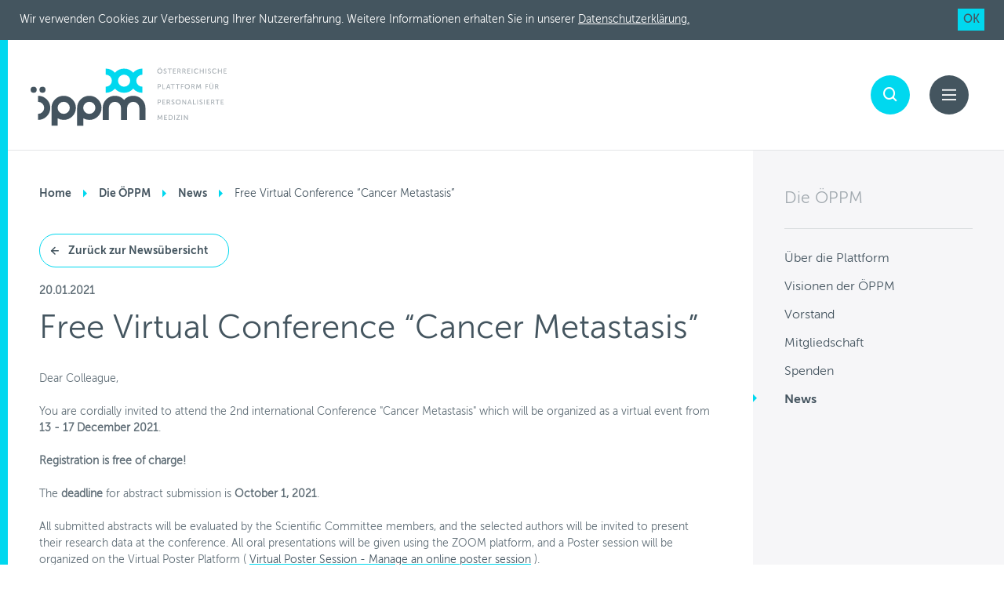

--- FILE ---
content_type: text/html; charset=utf-8
request_url: https://www.personalized-medicine.at/die-oeppm/news/detail/free-virtual-conference-cancer-metastasis/
body_size: 5933
content:
<!DOCTYPE html>
<html dir="ltr" lang="de-AT">
<head>

<meta charset="utf-8">
<!-- 
	_____________________________________________________________________________
	
	                               A TYPO3 work by
	              FONDA - Interaktive Medien und Kommunikation GmbH
	
	                               Besser einfach.
	
	                        MORE INFO @ www.fonda.at/typo3-cms
	
	              www.fonda.at ]|[ office@fonda.at ]|[ +43-1-8901589
	_____________________________________________________________________________

	This website is powered by TYPO3 - inspiring people to share!
	TYPO3 is a free open source Content Management Framework initially created by Kasper Skaarhoj and licensed under GNU/GPL.
	TYPO3 is copyright 1998-2026 of Kasper Skaarhoj. Extensions are copyright of their respective owners.
	Information and contribution at https://typo3.org/
-->


<link rel="shortcut icon" href="//favicon.ico" type="image/png">

<meta http-equiv="x-ua-compatible" content="IE=edge" />
<meta name="generator" content="TYPO3 CMS" />
<meta name="description" content="2nd international Conference &amp;quot;Cancer Metastasis&amp;quot; which will be organized as a virtual event from 13 - 17 December 2021." />
<meta name="viewport" content="width=device-width, initial-scale=1, maximum-scale=1" />
<meta name="author" content="Österreichische Plattform für Personalisierte Medizin" />
<meta name="robots" content="index,follow" />
<meta property="og:title" content="Free Virtual Conference “Cancer Metastasis”" />
<meta property="og:type" content="article" />
<meta property="og:url" content="https://www.personalized-medicine.at/die-oeppm/news/detail/free-virtual-conference-cancer-metastasis/" />
<meta property="og:site_name" content="DEV SITE" />
<meta property="og:description" content="2nd international Conference &amp;quot;Cancer Metastasis&amp;quot; which will be organized as a virtual event from 13 - 17 December 2021." />
<meta name="twitter:card" content="summary" />
<meta name="twitter:site" content="DEV SITE" />
<meta name="twitter:creator" content="FONDA" />
<meta name="google-site-verification" content="cNy3QXJ7EdizhLBLUa4ceIwUZ5zYFoQXzLSrq8dsxHw" />


<link rel="stylesheet" type="text/css" href="/typo3conf/ext/news/Resources/Public/Css/news-basic.css?1605536229" media="all">
<link rel="stylesheet" type="text/css" href="/typo3temp/assets/compressed/merged-fa2d8010b17f52d4fba14774b55f28e4-de96638df60a9d02833020f143e4eb1e.css.gzip?1731329703" media="all">



<script src="/typo3temp/assets/compressed/merged-fdd1779cb91a5c07cf5c4ccd5ed7e3a8-2411e242976b8a7f33d92cee1d80ea3e.js.gzip?1731329703"></script>


<link rel="shortcut icon" href="/favicon.png" type="image/png"><title>Detail : Österreichische Plattform für Personalisierte Medizin</title>
<link rel="canonical" href="https://www.personalized-medicine.at/die-oeppm/news/detail/free-virtual-conference-cancer-metastasis/"/>
</head>
<body>
<header>
    <div class="header-wrapper">
        <div class="navbar-wrapper">
            <nav class="navbar">
                <div class="container-fluid">

                    <div class="search-bar">
                        <form method="post" id="tx_indexedsearchbox" action="/suche/?tx_indexedsearch_pi2%5Baction%5D=search&amp;tx_indexedsearch_pi2%5Bcontroller%5D=Search&amp;cHash=eca7cf99f4b55a1cc87c04eda8536e00">
<div>
<input type="hidden" name="tx_indexedsearch_pi2[__referrer][@extension]" value="" />
<input type="hidden" name="tx_indexedsearch_pi2[__referrer][@controller]" value="Standard" />
<input type="hidden" name="tx_indexedsearch_pi2[__referrer][@action]" value="index" />
<input type="hidden" name="tx_indexedsearch_pi2[__referrer][arguments]" value="YTowOnt97a7588aac714b9a5079782871a61212fd373c284" />
<input type="hidden" name="tx_indexedsearch_pi2[__referrer][@request]" value="{&quot;@extension&quot;:null,&quot;@controller&quot;:&quot;Standard&quot;,&quot;@action&quot;:&quot;index&quot;}be2cae5a26d204cfcbba17bad1edef48f71ec362" />
<input type="hidden" name="tx_indexedsearch_pi2[__trustedProperties]" value="{&quot;search&quot;:{&quot;sword&quot;:1}}80f0a3e95949cbd61186234419f77a22e020b03f" />
</div>

                            <input name="tx_indexedsearch_pi2[search][_sections]" value="0" type="hidden">
                            <input name="tx_indexedsearch_pi2[search][ext]" value="" type="hidden">
                            <input name="tx_indexedsearch_pi2[search][searchType]" value="1" type="hidden">
                            <input name="tx_indexedsearch_pi2[search][defaultOperand]" value="0" type="hidden">
                            <input name="tx_indexedsearch_pi2[search][mediaType]" value="-1" type="hidden">
                            <input name="tx_indexedsearch_pi2[search][sortOrder]" value="rank_flag" type="hidden">
                            <input name="tx_indexedsearch_pi2[search][group]" value="" type="hidden">
                            <input name="tx_indexedsearch_pi2[search][languageUid]" value="-1" type="hidden">
                            <input name="tx_indexedsearch_pi2[search][desc]" value="" type="hidden">
                            <input name="tx_indexedsearch_pi2[search][numberOfResults]" value="10" type="hidden">
                            <input name="tx_indexedsearch_pi2[search][extendedSearch]" value="" type="hidden">
                            <input placeholder="Suche" class="site-search-input" id="tx-indexedsearch-searchbox-sword" type="text" name="tx_indexedsearch_pi2[search][sword]" value="" />
                        </form>
                        <span class="icon icon-search" aria-hidden="true"></span>
                    </div>

                    <div class="navbar-header">
                        <button type="button" class="navbar-toggle" aria-expanded="false">
                            <span class="sr-only">Toggle navigation</span>
                            <span class="iconmoon icon-menu"></span>
                        </button>
                        <a class="navbar-brand logo" href="/" title="Österreichische Platform für personalisierte Medizin">
                            <img src="/typo3conf/ext/f_base/Resources/Public/img/logo.svg" class="hidden-xs"/>
                            <img src="/typo3conf/ext/f_base/Resources/Public/img/logo-xs.svg" class="visible-xs"/>
                        </a>
                    </div>

                    <div class="navbar-collapse" id="bs-main-navbar-collapse-1">
                        <!-- level 0 menu -->
                        <ul class="nav navbar-nav">
                            <li><a href="/die-jahrestagung-der-oeppm-2026/" target="_self" title="Die Jahrestagung der ÖPPM 2026">Die Jahrestagung der ÖPPM 2026</a></li><li><a href="https://oeppm.congresspilot.com/" target="_blank" title="Die Jahrestagung der ÖPPM 2024">Die Jahrestagung der ÖPPM 2024</a></li><li><a href="/die-jahrestagung-der-oeppm-2023/" target="_self" title="Die Jahrestagung der ÖPPM 2023">Die Jahrestagung der ÖPPM 2023</a></li><li class="active"><a href="/die-oeppm/ueber-die-plattform/" target="_self" title="Die ÖPPM">Die ÖPPM</a></li><li><a href="/mitglieder/alle-mitglieder/" target="_self" title="Mitglieder">Mitglieder</a></li><li><a href="/personalisierte-medizin/was-ist-personalisierte-medizin/" target="_self" title="Personalisierte Medizin">Personalisierte Medizin</a></li><li><a href="/arbeitsgruppen/uebersicht/" target="_self" title="Arbeitsgruppen">Arbeitsgruppen</a></li><li><a href="/aktivitaeten/2025/" target="_self" title="Aktivitäten">Aktivitäten</a></li><li><a href="/foerdermoeglichkeiten/europaeische-foerdermoeglichkeiten/" target="_self" title="Fördermöglichkeiten">Fördermöglichkeiten</a></li><li><a href="/die-oeppm/news/" target="_self" title="News">News</a></li>
                        </ul>

                        <!-- whole menu tree for mobile navigation -->
                        <div class="fixed-search-bar visible-xs">
                                <form method="post" id="tx_indexedsearchbox" action="/suche/?tx_indexedsearch_pi2%5Baction%5D=search&amp;tx_indexedsearch_pi2%5Bcontroller%5D=Search&amp;cHash=eca7cf99f4b55a1cc87c04eda8536e00">
<div>
<input type="hidden" name="tx_indexedsearch_pi2[__referrer][@extension]" value="" />
<input type="hidden" name="tx_indexedsearch_pi2[__referrer][@controller]" value="Standard" />
<input type="hidden" name="tx_indexedsearch_pi2[__referrer][@action]" value="index" />
<input type="hidden" name="tx_indexedsearch_pi2[__referrer][arguments]" value="YTowOnt97a7588aac714b9a5079782871a61212fd373c284" />
<input type="hidden" name="tx_indexedsearch_pi2[__referrer][@request]" value="{&quot;@extension&quot;:null,&quot;@controller&quot;:&quot;Standard&quot;,&quot;@action&quot;:&quot;index&quot;}be2cae5a26d204cfcbba17bad1edef48f71ec362" />
<input type="hidden" name="tx_indexedsearch_pi2[__trustedProperties]" value="{&quot;search&quot;:{&quot;sword&quot;:1}}80f0a3e95949cbd61186234419f77a22e020b03f" />
</div>

                                    <input name="tx_indexedsearch_pi2[search][_sections]" value="0" type="hidden">
                                    <input name="tx_indexedsearch_pi2[search][ext]" value="" type="hidden">
                                    <input name="tx_indexedsearch_pi2[search][searchType]" value="1" type="hidden">
                                    <input name="tx_indexedsearch_pi2[search][defaultOperand]" value="0" type="hidden">
                                    <input name="tx_indexedsearch_pi2[search][mediaType]" value="-1" type="hidden">
                                    <input name="tx_indexedsearch_pi2[search][sortOrder]" value="rank_flag" type="hidden">
                                    <input name="tx_indexedsearch_pi2[search][group]" value="" type="hidden">
                                    <input name="tx_indexedsearch_pi2[search][languageUid]" value="-1" type="hidden">
                                    <input name="tx_indexedsearch_pi2[search][desc]" value="" type="hidden">
                                    <input name="tx_indexedsearch_pi2[search][numberOfResults]" value="10" type="hidden">
                                    <input name="tx_indexedsearch_pi2[search][extendedSearch]" value="" type="hidden">
                                    <input placeholder="Suche" class="site-search-input" id="tx-indexedsearch-searchbox-sword" type="text" name="tx_indexedsearch_pi2[search][sword]" value="" />
                                    <span class="icon icon-search" aria-hidden="true"></span>
                                </form>
                        </div>

                        <button type="button" class="navbar-toggle" aria-expanded="false">
                            <span class="sr-only">Toggle navigation</span>
                            <span class="iconmoon icon-plus"></span>
                        </button>

                        <ul class="nav navbar-nav mobile-menu">
                            <li><a href="#sub-menu-235" class="collapsed" data-toggle="collapse" aria-expanded="false" aria-controls="sub-menu-235" title="Die Jahrestagung der ÖPPM 2026">Die Jahrestagung der ÖPPM 2026</a></li><li><a href="#sub-menu-233" class="collapsed" data-toggle="collapse" aria-expanded="false" aria-controls="sub-menu-233" title="Die Jahrestagung der ÖPPM 2024">Die Jahrestagung der ÖPPM 2024</a></li><li><a href="#main-menu-229" class="collapsed" data-toggle="collapse" aria-expanded="false" aria-controls="main-menu-229" title="Die Jahrestagung der ÖPPM 2023">Die Jahrestagung der ÖPPM 2023</a><div class="collapse" id="main-menu-229"><nav class="nav navbar-sub"><ul><li><a href="/die-jahrestagung-der-oeppm-2023/aufgezeichnete-vortraege-anlaesslich-der-jahrestagung/" target="_self" title="Aufgezeichnete Vorträge anlässlich der Jahrestagung">Aufgezeichnete Vorträge anlässlich der Jahrestagung</a></li></ul></nav></div></li><li><a href="#main-menu-17" class="active" data-toggle="collapse" aria-expanded="false" aria-controls="main-menu-17" title="Die ÖPPM">Die ÖPPM</a><div class="collapse in" id="main-menu-17"><nav class="nav navbar-sub"><ul><li><a href="/die-oeppm/ueber-die-plattform/" target="_self" title="Über die Plattform">Über die Plattform</a></li><li><a href="/die-oeppm/visionen-der-oeppm/" target="_self" title="Visionen der ÖPPM">Visionen der ÖPPM</a></li><li><a href="/die-oeppm/vorstand/" target="_self" title="Vorstand">Vorstand</a></li><li><a href="/die-oeppm/mitgliedschaft/" target="_self" title="Mitgliedschaft">Mitgliedschaft</a></li><li><a href="/die-oeppm/spenden/" target="_self" title="Spenden">Spenden</a></li><li><a href="/die-oeppm/news/" target="_self" title="News" class="active">News</a></li></ul></nav></div></li><li><a href="#main-menu-83" class="collapsed" data-toggle="collapse" aria-expanded="false" aria-controls="main-menu-83" title="Mitglieder">Mitglieder</a><div class="collapse" id="main-menu-83"><nav class="nav navbar-sub"><ul><li><a href="/mitglieder/alle-mitglieder/" target="_self" title="Alle Mitglieder">Alle Mitglieder</a></li><li><a href="/mitglieder/austrian-institute-of-technology/" target="_self" title="Austrian Institute of Technology">Austrian Institute of Technology</a></li><li><a href="/mitglieder/center-for-biomarker-research-in-medicine/" target="_self" title="Center for Biomarker Research in Medicine">Center for Biomarker Research in Medicine</a></li><li><a href="/mitglieder/johannes-kepler-universitaet-linz-jku/" target="_self" title="Johannes Kepler Universität Linz - JKU">Johannes Kepler Universität Linz - JKU</a></li><li><a href="/mitglieder/know-center-gmbh-research-center-for-data-driven-business-big-data-analytics/" target="_self" title="Know-Center GmbH">Know-Center GmbH</a></li><li><a href="/mitglieder/lobby4kids-kinderlobby/" target="_self" title="Lobby4Kids - Kinderlobby">Lobby4Kids - Kinderlobby</a></li><li><a href="/mitglieder/medizinische-universitaet-graz/" target="_self" title="Medizinische Universität Graz">Medizinische Universität Graz</a></li><li><a href="/mitglieder/medizinische-universitaet-innsbruck/" target="_self" title="Medizinische Universität Innsbruck">Medizinische Universität Innsbruck</a></li><li><a href="/mitglieder/medizinische-universitaet-wien/" target="_self" title="Medizinische Universität Wien">Medizinische Universität Wien</a></li><li><a href="/mitglieder/open-science-lebenswissenschaften-im-dialog/" target="_self" title="Open Science – Lebenswissenschaften im Dialog">Open Science – Lebenswissenschaften im Dialog</a></li><li><a href="/mitglieder/oegmbt/" target="_self" title="ÖGMBT">ÖGMBT</a></li></ul></nav></div></li><li><a href="#main-menu-18" class="collapsed" data-toggle="collapse" aria-expanded="false" aria-controls="main-menu-18" title="Personalisierte Medizin">Personalisierte Medizin</a><div class="collapse" id="main-menu-18"><nav class="nav navbar-sub"><ul><li><a href="/personalisierte-medizin/was-ist-personalisierte-medizin/" target="_self" title="Was ist Personalisierte Medizin?">Was ist Personalisierte Medizin?</a></li><li><a href="/personalisierte-medizin/ethische-ueberlegungen/" target="_self" title="Ethische Überlegungen">Ethische Überlegungen</a></li><li><a href="/personalisierte-medizin/fuer-patientinnen-selbsthilfegruppen/" target="_self" title="Für PatientInnen &amp; Selbsthilfegruppen">Für PatientInnen &amp; Selbsthilfegruppen</a></li><li><a href="/personalisierte-medizin/onlinekurs-personalisierte-medizin/" target="_self" title="Onlinekurs: Personalisierte Medizin">Onlinekurs: Personalisierte Medizin</a></li></ul></nav></div></li><li><a href="#main-menu-25" class="collapsed" data-toggle="collapse" aria-expanded="false" aria-controls="main-menu-25" title="Arbeitsgruppen">Arbeitsgruppen</a><div class="collapse" id="main-menu-25"><nav class="nav navbar-sub"><ul><li><a href="/arbeitsgruppen/uebersicht/" target="_self" title="Übersicht">Übersicht</a></li><li><a href="/arbeitsgruppen/grundlagen-translationale-forschung/" target="_self" title="Grundlagen- &amp; Translationale Forschung">Grundlagen- &amp; Translationale Forschung</a></li><li><a href="/arbeitsgruppen/infrastruktur-technologie/" target="_self" title="Infrastruktur &amp; Technologie">Infrastruktur &amp; Technologie</a></li><li><a href="/arbeitsgruppen/gesellschaft-ethik/" target="_self" title="Gesellschaft &amp; Ethik">Gesellschaft &amp; Ethik</a></li><li><a href="/arbeitsgruppen/klinische-anwendungen/" target="_self" title="Klinische Anwendungen">Klinische Anwendungen</a></li></ul></nav></div></li><li><a href="#main-menu-205" class="collapsed" data-toggle="collapse" aria-expanded="false" aria-controls="main-menu-205" title="Aktivitäten">Aktivitäten</a><div class="collapse" id="main-menu-205"><nav class="nav navbar-sub"><ul><li><a href="/aktivitaeten/2025/" target="_self" title="2025">2025</a></li><li><a href="/2024/" target="_self" title="2024">2024</a></li><li><a href="/aktivitaeten/ausblick-2023/" target="_self" title="2023">2023</a></li><li><a href="/aktivitaeten/2022/" target="_self" title="2022">2022</a></li><li><a href="/aktivitaeten/2021/" target="_self" title="2021">2021</a></li><li><a href="/sandkisten/2020/" target="_self" title="2020">2020</a></li><li><a href="/aktivitaeten/2019/" target="_self" title="2019">2019</a></li><li><a href="/aktivitaeten/2018/" target="_self" title="2018">2018</a></li><li><a href="/aktivitaeten/2017/" target="_self" title="2017">2017</a></li><li><a href="/aktivitaeten/mitgliederaktivitaet/" target="_self" title="Mitgliederaktivität">Mitgliederaktivität</a></li></ul></nav></div></li><li><a href="#main-menu-26" class="collapsed" data-toggle="collapse" aria-expanded="false" aria-controls="main-menu-26" title="Fördermöglichkeiten">Fördermöglichkeiten</a><div class="collapse" id="main-menu-26"><nav class="nav navbar-sub"><ul><li><a href="/foerdermoeglichkeiten/europaeische-foerdermoeglichkeiten/" target="_self" title="Europäische Fördermöglichkeiten">Europäische Fördermöglichkeiten</a></li><li><a href="/foerdermoeglichkeiten/nationale-foerdermoeglichkeiten/" target="_self" title="Nationale Fördermöglichkeiten">Nationale Fördermöglichkeiten</a></li></ul></nav></div></li><li><a href="#main-menu-153" class="collapsed" data-toggle="collapse" aria-expanded="false" aria-controls="main-menu-153" title="News">News</a><div class="collapse" id="main-menu-153"><nav class="nav navbar-sub"><ul><li><a href="/die-oeppm/news/" target="_self" title="News">News</a></li></ul></nav></div></li>
                            <li class="options-menu"><a href="/kontakt/" target="_self" title="Kontakt">Kontakt</a></li>
                            
                        </ul>
                    </div>

                </div>
            </nav>

            <nav class="navbar-bottom">
                <ul>
                    <li><a href="/kontakt/" target="_self" title="Kontakt">Kontakt</a></li>
                    
                </ul>
            </nav>
        </div>
    </div>
</header>

<main>

    <div class="section-wrapper">
        <nav class="navbar-breadcrumb">
            <ul>
                <li><a href="/" target="_self" title="Home">Home</a></li><li><a href="/die-oeppm/ueber-die-plattform/" target="_self" title="Die ÖPPM">Die ÖPPM</a></li><li><a href="/die-oeppm/news/" target="_self" title="News">News</a></li><li>Free Virtual Conference “Cancer Metastasis”</li>
            </ul>
        </nav>

        <section class="page-title">
            
            
                
                    
                            <a href="/die-oeppm/news/" title="Zurück zur Newsübersicht" target="_self" class="button secondary back-link">Zurück zur Newsübersicht</a>
                        
                
            
            
            
        </section>

        <!--TYPO3SEARCH_begin-->
<a id="c4"></a><section class="page-title"><strong><time datetime="20.01.2021">
                                20.01.2021
                                <meta itemprop="datePublished" content="20.01.2021" /></time></strong><h1>Free Virtual Conference “Cancer Metastasis”</h1></section><!-- content elements --><a id="c452"></a><section class="content-area"><p>Dear Colleague,</p><p>You are cordially invited to attend the 2nd international Conference "Cancer Metastasis" which will be organized as a virtual event from <strong>13 - 17 December 2021</strong>.</p><p><strong>Registration is free of charge!</strong></p><p>The <strong>deadline</strong> for abstract submission is <strong>October 1, 2021</strong>.</p><p>All submitted abstracts will be evaluated by the Scientific Committee members, and the selected authors will be invited to present their research data at the conference. All oral presentations will be given using the ZOOM platform, and a Poster session will be organized on the Virtual Poster Platform ( <a href="https://virtualpostersession.org/" target="_blank" rel="noreferrer">Virtual Poster Session - Manage an online poster session</a> ).<br> Additional information about the conference is here: <strong><a href="https://www.mts-conf.at/" target="_blank" rel="noreferrer">Home (mts-conf.at)</a></strong></p><p>Recently, we have organized a virtual "sister"-conference on Cancer Stem Cells, and the conference evaluation can be found here:<br><a href="https://www.eventadvisor.com/event/cancer-stem-cells-impact-on-treatment-virtual-even/" target="_blank" rel="noreferrer">Cancer Stem Cells: Impact on Treatment (Virtual Event) | eventadvisor - Book the best events</a></p><p>I look forward to greeting you at the online Conference on Cancer Metastasis in December 2021.</p><p>Sincerely,<br> Ira-Ida Skvortsova, Conference Chair</p></section>

<!--TYPO3SEARCH_end-->
        
            
                
                        <a href="/die-oeppm/news/" title="Zurück zur Newsübersicht" target="_self" class="button secondary back-link">Zurück zur Newsübersicht</a>
                    
            
        
    </div>

    <aside>
        <div class="aside-wrapper">
            <div class="search-bar">
                <form method="post" id="tx_indexedsearchbox" action="/suche/?tx_indexedsearch_pi2%5Baction%5D=search&amp;tx_indexedsearch_pi2%5Bcontroller%5D=Search&amp;cHash=eca7cf99f4b55a1cc87c04eda8536e00">
<div>
<input type="hidden" name="tx_indexedsearch_pi2[__referrer][@extension]" value="" />
<input type="hidden" name="tx_indexedsearch_pi2[__referrer][@controller]" value="Standard" />
<input type="hidden" name="tx_indexedsearch_pi2[__referrer][@action]" value="index" />
<input type="hidden" name="tx_indexedsearch_pi2[__referrer][arguments]" value="YTowOnt97a7588aac714b9a5079782871a61212fd373c284" />
<input type="hidden" name="tx_indexedsearch_pi2[__referrer][@request]" value="{&quot;@extension&quot;:null,&quot;@controller&quot;:&quot;Standard&quot;,&quot;@action&quot;:&quot;index&quot;}be2cae5a26d204cfcbba17bad1edef48f71ec362" />
<input type="hidden" name="tx_indexedsearch_pi2[__trustedProperties]" value="{&quot;search&quot;:{&quot;sword&quot;:1}}80f0a3e95949cbd61186234419f77a22e020b03f" />
</div>

                    <input placeholder="Suche" class="site-search-input" id="tx-indexedsearch-searchbox-sword" type="text" name="tx_indexedsearch_pi2[search][sword]" value="" />
                </form>
                <span class="icon icon-search" aria-hidden="true"></span>
            </div>

            <nav class="nav navbar"><div class="nav-title">Die ÖPPM</div><ul><li><a href="/die-oeppm/ueber-die-plattform/" target="_self" title="Über die Plattform">Über die Plattform</a></li><li><a href="/die-oeppm/visionen-der-oeppm/" target="_self" title="Visionen der ÖPPM">Visionen der ÖPPM</a></li><li><a href="/die-oeppm/vorstand/" target="_self" title="Vorstand">Vorstand</a></li><li><a href="/die-oeppm/mitgliedschaft/" target="_self" title="Mitgliedschaft">Mitgliedschaft</a></li><li><a href="/die-oeppm/spenden/" target="_self" title="Spenden">Spenden</a></li><li><a href="/die-oeppm/news/" target="_self" title="News" class="active">News</a></li></ul></nav>
        </div>
    </aside>

    <div class="clearfix"></div>
</main>

<footer>
    <div class="contact-wrapper">
        <div class="contact">
            <h4>Folgen Sie uns auf</h4>
            <div>
                <a class="linkedin" href="https://www.linkedin.com/company/öppm-österreichische-plattform-für-personalisierte-medizin/" target="_blank">LinkedIn</a>
            </div>
        </div>
        <div class="promoted">
            <h4>Gefördert aus den Mitteln des</h4>
            <div>
                <a class="phone" href="https://www.bmbwf.gv.at/" title="Bundesministerium für Bildung, Wissenschaft und Forschung" target="_blank">
                    <img src="/typo3conf/ext/f_base/Resources/Public/img/BMBWF_Logo_srgb_w.png" alt="Bundesministerium für Bildung, Wissenschaft und Forschung" style="width:250px;">
                </a>
            </div>
        </div>
        <div class="newsletter">
            <h4>Newsletter</h4>
            <form action="https://personalized-medicine.us21.list-manage.com/subscribe?u=d3fa6867d83de0c33790998c2&id=98f644d0f3" method="post" id="mc-embedded-subscribe-form" name="mc-embedded-subscribe-form" target="_blank">
                <input class="e-mail" type="email" name="EMAIL" placeholder="E-Mail" required />
                <input class="name" type="text" name="LNAME" placeholder="Name (Optional)" />
                <input type="submit" class="button secondary" value="Anmelden" />
            </form>
        </div>
        <div class="clearfix"></div>
    </div>

    <div class="disclaimer">
        <div class="left">
            &copy; 2026 Österreichische Plattform für Personalisierte Medizin
        </div>
        <div class="right">
            <a href="/die-oeppm/spenden/" target="_self" title="Spenden">Spenden</a><span> &verbar; </span><a href="/impressum/" target="_self" title="Impressum">Impressum</a><span> &verbar; </span><a href="/datenschutzerklaerung/" target="_self" title="Datenschutzerklärung">Datenschutzerklärung</a><span> &verbar; </span><a href="https://www.personalized-medicine.at/fileadmin/content/PDFs/OEPPM_Statuten.pdf" target="_blank" title="Statuten">Statuten</a>
        </div>
        <div class="clearfix"></div>
    </div>
</footer>

<div class="cookie-disclaimer">
    <div class="left">
        
<a id="c119"></a>
            

	Wir verwenden Cookies zur Verbesserung Ihrer Nutzererfahrung. Weitere Informationen erhalten Sie in unserer <a href="datenschutz/" title="Datenschutzerklärung" target="_blank">Datenschutzerklärung.</a>


    </div>

    <a href="#" class="disclaimer-confirm">OK</a>
</div

<!-- helper for js -->
<div class="visible-lg"></div>
<div class="visible-md"></div>
<div class="visible-sm"></div>
<div class="visible-xs"></div>        <script>
            (function(i,s,o,g,r,a,m){i['GoogleAnalyticsObject']=r;i[r]=i[r]||function(){
            (i[r].q=i[r].q||[]).push(arguments)},i[r].l=1*new Date();a=s.createElement(o),
            m=s.getElementsByTagName(o)[0];a.async=1;a.src=g;m.parentNode.insertBefore(a,m)
            })(window,document,'script','//www.google-analytics.com/analytics.js','ga');ga('create', 'UA-133944440-1', 'auto');            ga('set', 'anonymizeIp', true);
            ga('send', 'pageview');
        </script>

<script src="/typo3temp/assets/compressed/merged-b1eaa8b05aa4c9c57a50d6abb4c03a62-46802279f8c60ffcc567b1213a0639e0.js.gzip?1731329703"></script>


</body>
</html>

--- FILE ---
content_type: image/svg+xml
request_url: https://www.personalized-medicine.at/typo3conf/ext/f_base/Resources/Public/img/logo.svg
body_size: 11546
content:
<svg xmlns="http://www.w3.org/2000/svg" viewBox="0 0 311.76 94.05"><defs><style>.cls-1{fill:#00d8ef;}.cls-2{fill:#44545f;}.cls-3{fill:#a1a9af;}</style></defs><title>logo</title><g id="Ebene_2" data-name="Ebene 2"><g id="Layer_1" data-name="Layer 1"><path class="cls-1" d="M-382.27-228.39v-9.7a19.38,19.38,0,0,0-14.55,6.59,19.34,19.34,0,0,0-14.54-6.59,19.36,19.36,0,0,0-14.55,6.59,19.38,19.38,0,0,0-14.55-6.59v9.7a9.71,9.71,0,0,1,9.7,9.7,9.71,9.71,0,0,1-9.7,9.7v9.7a19.34,19.34,0,0,0,14.55-6.59,19.33,19.33,0,0,0,14.55,6.59,19.31,19.31,0,0,0,14.54-6.59,19.34,19.34,0,0,0,14.55,6.59V-209a9.71,9.71,0,0,1-9.7-9.7A9.71,9.71,0,0,1-382.27-228.39ZM-411.36-209a9.71,9.71,0,0,1-9.7-9.7,9.71,9.71,0,0,1,9.7-9.7,9.71,9.71,0,0,1,9.69,9.7A9.71,9.71,0,0,1-411.36-209Z" transform="translate(560 240)"/><path class="cls-2" d="M-466.65-194.44A19.42,19.42,0,0,0-486-175v29.09h9.7v-12.31a19.26,19.26,0,0,0,9.7,2.61A19.42,19.42,0,0,0-447.25-175,19.42,19.42,0,0,0-466.65-194.44Zm0,29.09a9.71,9.71,0,0,1-9.7-9.69,9.71,9.71,0,0,1,9.7-9.7,9.71,9.71,0,0,1,9.7,9.7A9.71,9.71,0,0,1-466.65-165.35Z" transform="translate(560 240)"/><path class="cls-2" d="M-548.12-165.35a9.71,9.71,0,0,0,9.7-9.69,9.71,9.71,0,0,0-9.7-9.7v-9.7a19.42,19.42,0,0,1,19.4,19.4,19.42,19.42,0,0,1-19.4,19.39Z" transform="translate(560 240)"/><path class="cls-2" d="M-507.38-194.44a19.42,19.42,0,0,0-19.4,19.4v29.09h9.7v-12.31a19.2,19.2,0,0,0,9.7,2.61A19.41,19.41,0,0,0-488-175,19.42,19.42,0,0,0-507.38-194.44Zm0,29.09a9.71,9.71,0,0,1-9.7-9.69,9.71,9.71,0,0,1,9.7-9.7,9.72,9.72,0,0,1,9.7,9.7A9.71,9.71,0,0,1-507.38-165.35Z" transform="translate(560 240)"/><circle class="cls-2" cx="4.85" cy="35.86" r="4.85"/><circle class="cls-2" cx="18.91" cy="35.86" r="4.85"/><path class="cls-2" d="M-396.82-194.44a19.31,19.31,0,0,0-14.54,6.59,19.34,19.34,0,0,0-14.55-6.59,19.42,19.42,0,0,0-19.4,19.4v19.39h9.7V-175a9.71,9.71,0,0,1,9.7-9.7,9.71,9.71,0,0,1,9.7,9.7v19.39h9.7V-175a9.71,9.71,0,0,1,9.69-9.7,9.71,9.71,0,0,1,9.7,9.7v19.39h9.7V-175A19.42,19.42,0,0,0-396.82-194.44Z" transform="translate(560 240)"/><path class="cls-3" d="M-354.55-238.2a3.9,3.9,0,0,1,4,3.95,4,4,0,0,1-4,4.05,4,4,0,0,1-4-4.05A3.91,3.91,0,0,1-354.55-238.2Zm0,7a2.93,2.93,0,0,0,2.85-3.06,2.87,2.87,0,0,0-2.85-3,2.88,2.88,0,0,0-2.86,3A2.93,2.93,0,0,0-354.55-231.19ZM-355.9-240h.88v1.11h-.88Zm1.83,0h.88v1.11h-.88Z" transform="translate(560 240)"/><path class="cls-3" d="M-348.15-232a3,3,0,0,0,2,.83,1.19,1.19,0,0,0,1.34-1.14c0-1.67-3.75-1.31-3.75-3.69a2.29,2.29,0,0,1,2.5-2.16,3.19,3.19,0,0,1,2.2.78l-.5.9a2.72,2.72,0,0,0-1.7-.67,1.26,1.26,0,0,0-1.4,1.13c0,1.6,3.75,1.17,3.75,3.68a2.23,2.23,0,0,1-2.46,2.18,3.61,3.61,0,0,1-2.56-1Z" transform="translate(560 240)"/><path class="cls-3" d="M-339.38-237.13H-342v-.94h6.4v.94h-2.66v6.8h-1.08Z" transform="translate(560 240)"/><path class="cls-3" d="M-333.59-238.07h4.49v.94h-3.41v2.43h2.78v.94h-2.78v2.49h3.6v.94h-4.68Z" transform="translate(560 240)"/><path class="cls-3" d="M-326.6-238.07h2.37a3.91,3.91,0,0,1,1.45.18,2.1,2.1,0,0,1,1.3,2.09,2.12,2.12,0,0,1-1.39,2.09v0a2.13,2.13,0,0,1,.23.35l1.64,3h-1.22l-1.64-3.08h-1.65v3.08h-1.09Zm2.64,3.72a1.29,1.29,0,0,0,1.37-1.41,1.27,1.27,0,0,0-.61-1.19,2.11,2.11,0,0,0-1.06-.18h-1.25v2.78Z" transform="translate(560 240)"/><path class="cls-3" d="M-318.7-238.07h2.37a3.91,3.91,0,0,1,1.45.18,2.12,2.12,0,0,1,1.3,2.09,2.12,2.12,0,0,1-1.39,2.09v0a2.13,2.13,0,0,1,.23.35l1.64,3h-1.23l-1.63-3.08h-1.66v3.08h-1.08Zm2.64,3.72a1.29,1.29,0,0,0,1.37-1.41,1.27,1.27,0,0,0-.61-1.19,2.13,2.13,0,0,0-1.07-.18h-1.25v2.78Z" transform="translate(560 240)"/><path class="cls-3" d="M-310.8-238.07h4.49v.94h-3.41v2.43h2.78v.94h-2.78v2.49h3.6v.94h-4.68Z" transform="translate(560 240)"/><path class="cls-3" d="M-303.78-238.07h1.08v7.74h-1.08Z" transform="translate(560 240)"/><path class="cls-3" d="M-296.26-238.2a4,4,0,0,1,2.82,1l-.54.81a3.5,3.5,0,0,0-2.23-.84,2.81,2.81,0,0,0-2.86,3,2.91,2.91,0,0,0,2.87,3.06,3.5,3.5,0,0,0,2.39-1l.58.78a4.15,4.15,0,0,1-3,1.22,3.89,3.89,0,0,1-4-4A3.86,3.86,0,0,1-296.26-238.2Z" transform="translate(560 240)"/><path class="cls-3" d="M-291-238.07h1.09v3.4h4v-3.4h1.09v7.74h-1.09v-3.4h-4v3.4H-291Z" transform="translate(560 240)"/><path class="cls-3" d="M-281.78-238.07h1.09v7.74h-1.09Z" transform="translate(560 240)"/><path class="cls-3" d="M-277.65-232a3,3,0,0,0,2,.83,1.19,1.19,0,0,0,1.34-1.14c0-1.67-3.75-1.31-3.75-3.69a2.29,2.29,0,0,1,2.5-2.16,3.15,3.15,0,0,1,2.19.78l-.49.9a2.72,2.72,0,0,0-1.7-.67,1.26,1.26,0,0,0-1.4,1.13c0,1.6,3.75,1.17,3.75,3.68a2.23,2.23,0,0,1-2.46,2.18,3.65,3.65,0,0,1-2.57-1Z" transform="translate(560 240)"/><path class="cls-3" d="M-267.4-238.2a4,4,0,0,1,2.82,1l-.54.81a3.55,3.55,0,0,0-2.24-.84,2.81,2.81,0,0,0-2.86,3,2.91,2.91,0,0,0,2.87,3.06,3.5,3.5,0,0,0,2.39-1l.58.78a4.15,4.15,0,0,1-3,1.22,3.89,3.89,0,0,1-4-4A3.87,3.87,0,0,1-267.4-238.2Z" transform="translate(560 240)"/><path class="cls-3" d="M-262.12-238.07H-261v3.4h4v-3.4h1.09v7.74H-257v-3.4h-4v3.4h-1.09Z" transform="translate(560 240)"/><path class="cls-3" d="M-252.92-238.07h4.49v.94h-3.41v2.43h2.78v.94h-2.78v2.49h3.6v.94h-4.68Z" transform="translate(560 240)"/><path class="cls-3" d="M-358-213.18h2.83a2.31,2.31,0,0,1,2.43,2.43,2.33,2.33,0,0,1-2.43,2.45h-1.75v2.87H-358Zm2.65,3.94a1.39,1.39,0,0,0,1.5-1.51,1.37,1.37,0,0,0-1.49-1.48h-1.58v3Z" transform="translate(560 240)"/><path class="cls-3" d="M-350.52-213.18h1.08v6.8H-346v.95h-4.55Z" transform="translate(560 240)"/><path class="cls-3" d="M-339.51-207.66h-2.92l-.77,2.23h-1.12l2.79-7.75h1.14l2.79,7.75h-1.13Zm-1.46-4.45s-.18.7-.31,1.09l-.86,2.46h2.34l-.85-2.46c-.13-.39-.3-1.09-.3-1.09Z" transform="translate(560 240)"/><path class="cls-3" d="M-334.63-212.23h-2.65v-1h6.39v1h-2.65v6.8h-1.09Z" transform="translate(560 240)"/><path class="cls-3" d="M-326.66-212.23h-2.65v-1h6.39v1h-2.65v6.8h-1.09Z" transform="translate(560 240)"/><path class="cls-3" d="M-320.87-213.18h4.27v1h-3.18v2.54h2.71v.94h-2.71v3.32h-1.09Z" transform="translate(560 240)"/><path class="cls-3" d="M-310.91-213.31a3.91,3.91,0,0,1,4,3.95,4,4,0,0,1-4,4.06,4,4,0,0,1-4-4.06A3.91,3.91,0,0,1-310.91-213.31Zm0,7a2.93,2.93,0,0,0,2.85-3.06,2.87,2.87,0,0,0-2.85-3,2.88,2.88,0,0,0-2.87,3A2.94,2.94,0,0,0-310.91-206.3Z" transform="translate(560 240)"/><path class="cls-3" d="M-304.43-213.18h2.37a3.81,3.81,0,0,1,1.44.18,2.12,2.12,0,0,1,1.31,2.09,2.14,2.14,0,0,1-1.39,2.1v0a3.57,3.57,0,0,1,.23.35l1.64,3h-1.23l-1.63-3.09h-1.66v3.09h-1.08Zm2.64,3.72a1.29,1.29,0,0,0,1.37-1.4,1.28,1.28,0,0,0-.61-1.2,2.16,2.16,0,0,0-1.07-.17h-1.25v2.77Z" transform="translate(560 240)"/><path class="cls-3" d="M-296.12-213.18H-295l1.78,4.19c.17.43.38,1,.38,1h0s.2-.61.38-1l1.78-4.19h1.14l.62,7.75h-1.07l-.39-4.88c0-.48,0-1.14,0-1.14h0s-.23.71-.42,1.14l-1.54,3.48h-1l-1.53-3.48c-.18-.42-.42-1.17-.42-1.17h0s0,.69,0,1.17l-.38,4.88h-1.08Z" transform="translate(560 240)"/><path class="cls-3" d="M-282-213.18h4.26v1h-3.18v2.54h2.71v.94h-2.71v3.32H-282Z" transform="translate(560 240)"/><path class="cls-3" d="M-275.57-213.18h1.08v5a1.77,1.77,0,0,0,1.95,1.88,1.79,1.79,0,0,0,2-1.9v-5h1.08v5a2.81,2.81,0,0,1-3,2.88,2.81,2.81,0,0,1-3.05-2.88Zm1.7-1.93h.87V-214h-.87Zm1.83,0h.87V-214H-272Z" transform="translate(560 240)"/><path class="cls-3" d="M-266.54-213.18h2.37a3.91,3.91,0,0,1,1.45.18,2.11,2.11,0,0,1,1.3,2.09,2.14,2.14,0,0,1-1.39,2.1v0a2.13,2.13,0,0,1,.23.35l1.64,3h-1.22l-1.64-3.09h-1.65v3.09h-1.09Zm2.64,3.72a1.28,1.28,0,0,0,1.37-1.4,1.28,1.28,0,0,0-.61-1.2,2.14,2.14,0,0,0-1.06-.17h-1.25v2.77Z" transform="translate(560 240)"/><path class="cls-3" d="M-358-188.28h2.83a2.31,2.31,0,0,1,2.43,2.42,2.34,2.34,0,0,1-2.43,2.46h-1.75v2.86H-358Zm2.65,3.93a1.39,1.39,0,0,0,1.5-1.51,1.37,1.37,0,0,0-1.49-1.48h-1.58v3Z" transform="translate(560 240)"/><path class="cls-3" d="M-350.52-188.28H-346v.94h-3.41v2.42h2.78v.95h-2.78v2.49h3.6v.94h-4.68Z" transform="translate(560 240)"/><path class="cls-3" d="M-343.53-188.28h2.37a4,4,0,0,1,1.45.17,2.13,2.13,0,0,1,1.3,2.1,2.12,2.12,0,0,1-1.39,2.09v0a2,2,0,0,1,.23.36l1.64,3h-1.22l-1.64-3.08h-1.65v3.08h-1.09Zm2.64,3.72a1.29,1.29,0,0,0,1.37-1.41,1.27,1.27,0,0,0-.61-1.19,2.11,2.11,0,0,0-1.06-.18h-1.25v2.78Z" transform="translate(560 240)"/><path class="cls-3" d="M-335.59-182.25a3.06,3.06,0,0,0,2,.83,1.19,1.19,0,0,0,1.33-1.14c0-1.68-3.75-1.31-3.75-3.69a2.3,2.3,0,0,1,2.5-2.16,3.21,3.21,0,0,1,2.2.77l-.5.9a2.72,2.72,0,0,0-1.7-.67,1.27,1.27,0,0,0-1.4,1.13c0,1.61,3.75,1.18,3.75,3.69a2.23,2.23,0,0,1-2.46,2.18,3.61,3.61,0,0,1-2.56-1Z" transform="translate(560 240)"/><path class="cls-3" d="M-325.3-188.41a3.9,3.9,0,0,1,4,3.94,4,4,0,0,1-4,4.06,4,4,0,0,1-4-4.06A3.91,3.91,0,0,1-325.3-188.41Zm0,7a2.92,2.92,0,0,0,2.85-3.06,2.87,2.87,0,0,0-2.85-3,2.88,2.88,0,0,0-2.86,3A2.93,2.93,0,0,0-325.3-181.41Z" transform="translate(560 240)"/><path class="cls-3" d="M-318.82-188.28h1.08l3.44,5a12.77,12.77,0,0,1,.65,1.12h0s-.08-.69-.08-1.12v-5h1.09v7.74h-1.06l-3.46-5c-.28-.43-.65-1.13-.65-1.13h0s.08.69.08,1.13v5h-1.09Z" transform="translate(560 240)"/><path class="cls-3" d="M-305.75-182.77h-2.92l-.77,2.23h-1.12l2.79-7.74h1.14l2.79,7.74H-305Zm-1.46-4.45s-.18.7-.31,1.1l-.86,2.45H-306l-.85-2.45c-.13-.4-.3-1.1-.3-1.1Z" transform="translate(560 240)"/><path class="cls-3" d="M-301.78-188.28h1.09v6.8h3.46v.94h-4.55Z" transform="translate(560 240)"/><path class="cls-3" d="M-295.12-188.28H-294v7.74h-1.09Z" transform="translate(560 240)"/><path class="cls-3" d="M-291-182.25a3,3,0,0,0,2,.83,1.19,1.19,0,0,0,1.34-1.14c0-1.68-3.75-1.31-3.75-3.69a2.29,2.29,0,0,1,2.5-2.16,3.17,3.17,0,0,1,2.19.77l-.49.9a2.72,2.72,0,0,0-1.7-.67,1.27,1.27,0,0,0-1.4,1.13c0,1.61,3.75,1.18,3.75,3.69a2.23,2.23,0,0,1-2.46,2.18,3.65,3.65,0,0,1-2.57-1Z" transform="translate(560 240)"/><path class="cls-3" d="M-284.08-188.28H-283v7.74h-1.09Z" transform="translate(560 240)"/><path class="cls-3" d="M-280-188.28h4.49v.94h-3.41v2.42h2.78v.95h-2.78v2.49h3.6v.94H-280Z" transform="translate(560 240)"/><path class="cls-3" d="M-273-188.28h2.37a4,4,0,0,1,1.45.17,2.13,2.13,0,0,1,1.3,2.1,2.12,2.12,0,0,1-1.39,2.09v0a2,2,0,0,1,.23.36l1.65,3h-1.23l-1.64-3.08h-1.65v3.08H-273Zm2.64,3.72A1.29,1.29,0,0,0-269-186a1.25,1.25,0,0,0-.62-1.19,2.11,2.11,0,0,0-1.06-.18h-1.25v2.78Z" transform="translate(560 240)"/><path class="cls-3" d="M-263.42-187.34h-2.66v-.94h6.4v.94h-2.66v6.8h-1.08Z" transform="translate(560 240)"/><path class="cls-3" d="M-257.63-188.28h4.49v.94h-3.41v2.42h2.78v.95h-2.78v2.49h3.6v.94h-4.68Z" transform="translate(560 240)"/><path class="cls-3" d="M-357.62-163.39h1.14l1.78,4.19c.17.43.38,1,.38,1h0s.21-.61.39-1l1.77-4.19H-351l.63,7.74h-1.08l-.38-4.88c0-.47,0-1.14,0-1.14h0s-.23.72-.42,1.14l-1.55,3.49h-1l-1.54-3.49c-.17-.41-.41-1.16-.41-1.16h0s0,.69,0,1.16l-.37,4.88h-1.09Z" transform="translate(560 240)"/><path class="cls-3" d="M-347.6-163.39h4.49v.94h-3.41V-160h2.78v.94h-2.78v2.49h3.6v.94h-4.68Z" transform="translate(560 240)"/><path class="cls-3" d="M-340.61-163.39H-338a3.6,3.6,0,0,1,3.92,3.86,3.61,3.61,0,0,1-3.92,3.88h-2.57Zm2.49,6.8a2.67,2.67,0,0,0,2.88-2.94,2.67,2.67,0,0,0-2.88-2.92h-1.4v5.86Z" transform="translate(560 240)"/><path class="cls-3" d="M-331.55-163.39h1.08v7.74h-1.08Z" transform="translate(560 240)"/><path class="cls-3" d="M-328.25-156.37l3.73-5.37a6.74,6.74,0,0,1,.56-.72v0a4.55,4.55,0,0,1-.58,0H-328v-.94h5.44v.71l-3.73,5.39a6.31,6.31,0,0,1-.56.7v0s.21,0,.58,0h3.75v.94h-5.68Z" transform="translate(560 240)"/><path class="cls-3" d="M-320.27-163.39h1.08v7.74h-1.08Z" transform="translate(560 240)"/><path class="cls-3" d="M-316.2-163.39h1.08l3.44,5a12.77,12.77,0,0,1,.65,1.12h0s-.08-.69-.08-1.12v-5H-310v7.74h-1.06l-3.46-5c-.28-.43-.64-1.13-.64-1.13h0s.08.69.08,1.13v5h-1.09Z" transform="translate(560 240)"/></g></g></svg>

--- FILE ---
content_type: text/plain
request_url: https://www.google-analytics.com/j/collect?v=1&_v=j102&aip=1&a=1088630220&t=pageview&_s=1&dl=https%3A%2F%2Fwww.personalized-medicine.at%2Fdie-oeppm%2Fnews%2Fdetail%2Ffree-virtual-conference-cancer-metastasis%2F&ul=en-us%40posix&dt=Detail%20%3A%20%C3%96sterreichische%20Plattform%20f%C3%BCr%20Personalisierte%20Medizin&sr=1280x720&vp=1280x720&_u=YEBAAEABAAAAACAAI~&jid=1261503930&gjid=443250979&cid=2021111924.1768424451&tid=UA-133944440-1&_gid=1587276318.1768424451&_r=1&_slc=1&z=1345802849
body_size: -454
content:
2,cG-L7L3CDEB1P

--- FILE ---
content_type: image/svg+xml
request_url: https://www.personalized-medicine.at/typo3conf/ext/f_base/Resources/Public/img/logo-xs.svg
body_size: 1378
content:
<svg xmlns="http://www.w3.org/2000/svg" viewBox="0 0 120 60.56"><defs><style>.cls-1{fill:#00d8ef;}.cls-2{fill:#44545f;}</style></defs><title>logo-xs</title><g id="Ebene_2" data-name="Ebene 2"><g id="Layer_1" data-name="Layer 1"><path class="cls-1" d="M116.81,6.37V0a12.73,12.73,0,0,0-9.56,4.33,12.72,12.72,0,0,0-19.12,0A12.73,12.73,0,0,0,78.57,0V6.37a6.38,6.38,0,0,1,0,12.75V25.5a12.73,12.73,0,0,0,9.56-4.33,12.72,12.72,0,0,0,19.12,0,12.73,12.73,0,0,0,9.56,4.33V19.12a6.38,6.38,0,0,1,0-12.75ZM97.69,19.12a6.38,6.38,0,1,1,6.37-6.37A6.38,6.38,0,0,1,97.69,19.12Z"/><path class="cls-2" d="M61.35,28.69A12.75,12.75,0,0,0,48.61,41.43V60.56H55V52.47a12.74,12.74,0,1,0,6.37-23.78Zm0,19.12a6.38,6.38,0,1,1,6.38-6.38A6.38,6.38,0,0,1,61.35,47.81Z"/><path class="cls-2" d="M7.81,47.81a6.38,6.38,0,0,0,0-12.75V28.69a12.75,12.75,0,1,1,0,25.49Z"/><path class="cls-2" d="M34.58,28.69A12.76,12.76,0,0,0,21.83,41.43V60.56h6.38V52.47a12.62,12.62,0,0,0,6.37,1.71,12.75,12.75,0,1,0,0-25.49Zm0,19.12A6.38,6.38,0,1,1,41,41.43,6.38,6.38,0,0,1,34.58,47.81Z"/><circle class="cls-2" cx="3.19" cy="22.31" r="3.19"/><circle class="cls-2" cx="12.43" cy="22.31" r="3.19"/><path class="cls-2" d="M107.25,28.69A12.7,12.7,0,0,0,97.69,33a12.74,12.74,0,0,0-22.31,8.41V54.18h6.37V41.43a6.38,6.38,0,0,1,12.75,0V54.18h6.38V41.43a6.38,6.38,0,0,1,12.75,0V54.18H120V41.43A12.76,12.76,0,0,0,107.25,28.69Z"/></g></g></svg>